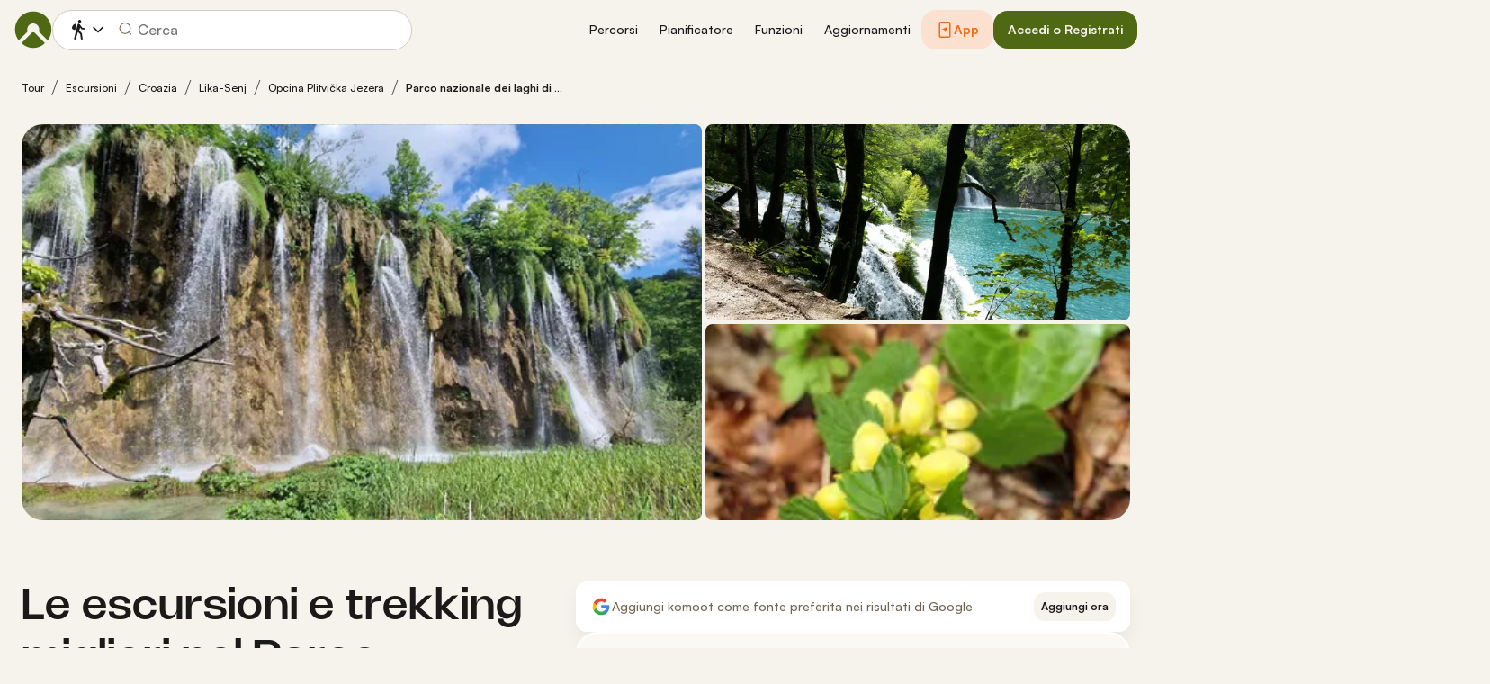

--- FILE ---
content_type: image/svg+xml
request_url: https://www.komoot.com/assets/8edf85dce09eb0f9.svg
body_size: 3437
content:
<svg fill="none" height="44" viewBox="0 0 148 44" width="148" xmlns="http://www.w3.org/2000/svg" xmlns:xlink="http://www.w3.org/1999/xlink"><clipPath id="a"><path d="m0 0h148v44h-148z"/></clipPath><clipPath id="b"><path d="m11 8h25v28h-25z"/></clipPath><g clip-path="url(#a)"><path clip-rule="evenodd" d="m3.30112 0c-1.82316 0-3.30112 1.37438-3.30112 3.06977v37.86043c0 1.6954 1.47796 3.0698 3.30112 3.0698h141.39788c1.823 0 3.301-1.3744 3.301-3.0698v-37.86043c0-1.69539-1.478-3.06977-3.301-3.06977z" fill="#000" fill-rule="evenodd"/><g clip-path="url(#b)"><path d="m22.6688 21.3686-11.5602 12.3017c.3586 1.339 1.5754 2.3188 3.0205 2.3188.5758 0 1.119-.1524 1.5862-.4354l.0326-.0218 13.0161-7.5226-6.0952-6.6516z" fill="#ea4335"/><path d="m34.3811 19.2784h-.0108l-5.6172-3.2768-6.3342 5.65 6.356 6.3686 5.5954-3.2333c.9778-.5334 1.6406-1.5676 1.6406-2.7542 0-1.1867-.6519-2.2209-1.6298-2.7434z" fill="#fbbc04"/><path d="m11.1086 10.3297c-.0651.2613-.1086.5226-.1086.8056v21.7403c0 .283.0326.5443.1086.8056l11.9622-11.986z" fill="#4285f4"/><path d="m22.7558 22 5.9865-5.9984-13.0052-7.55525c-.4672-.28305-1.0213-.44635-1.6189-.44635-1.4342 0-2.6619.99067-3.0096 2.3188l11.658 11.6703z" fill="#34a853"/></g><g fill="#fff"><path d="m117.48 33.5561h2.053v-13.7514h-2.053zm18.487-8.7984-2.353 5.9616h-.07l-2.442-5.9616h-2.211l3.662 8.3331-2.088 4.634h2.142l5.642-12.9671zm-11.64 7.2354c-.673 0-1.61-.3355-1.61-1.1671 0-1.0614 1.168-1.4684 2.176-1.4684.903 0 1.326.1947 1.875.4598-.159 1.2737-1.256 2.1757-2.441 2.1757zm.248-7.5357c-1.486 0-3.025.6545-3.662 2.1053l1.822.7611c.389-.7611 1.114-1.0086 1.875-1.0086 1.061 0 2.14.6369 2.158 1.7687v.1419c-.372-.2123-1.167-.5313-2.14-.5313-1.964 0-3.963 1.079-3.963 3.0963 0 1.8391 1.61 3.0249 3.414 3.0249 1.38 0 2.14-.6193 2.619-1.3442h.07v1.0615h1.981v-5.272c0-2.4419-1.821-3.8036-4.174-3.8036zm-12.685 1.9744h-2.919v-4.7132h2.919c1.535 0 2.406 1.2704 2.406 2.3571 0 1.0659-.871 2.3561-2.406 2.3561zm-.052-6.6271h-4.918v13.7514h2.051v-5.2104h2.867c2.274 0 4.51-1.6466 4.51-4.27 0-2.6244-2.236-4.271-4.51-4.271zm-26.8191 12.1917c-1.4167 0-2.6046-1.188-2.6046-2.8181 0-1.6477 1.1879-2.8521 2.6046-2.8521 1.4003 0 2.4991 1.2044 2.4991 2.8521 0 1.6301-1.0988 2.8181-2.4991 2.8181zm2.3572-6.4677h-.0704c-.4609-.5499-1.3474-1.046-2.4639-1.046-2.3384 0-4.4833 2.0558-4.4833 4.6956 0 2.6234 2.1449 4.6605 4.4833 4.6605 1.1165 0 2.003-.4961 2.4639-1.0626h.0704v.6732c0 1.7896-.957 2.7465-2.4991 2.7465-1.2572 0-2.037-.9041-2.356-1.6653l-1.7896.7436c.5137 1.2407 1.8776 2.7652 4.1456 2.7652 2.4111 0 4.4482-1.4178 4.4482-4.8738v-8.3991h-1.9491zm3.3669 8.0274h2.0558v-13.7514h-2.0558zm5.0861-4.5373c-.0539-1.8072 1.4002-2.7289 2.4451-2.7289.8162 0 1.507.4081 1.7368.9932zm6.3799-1.5586c-.39-1.046-1.578-2.9775-4.0051-2.9775-2.41 0-4.413 1.8963-4.413 4.678 0 2.6234 1.9843 4.6781 4.6428 4.6781 2.1453 0 3.3853-1.3112 3.8993-2.0734l-1.595-1.0626c-.531.7799-1.2582 1.2936-2.3043 1.2936-1.046 0-1.7896-.4785-2.268-1.4179l6.2553-2.587zm-49.8372-1.5421v1.9843h4.7495c-.1419 1.1164-.5137 1.9315-1.0813 2.4991-.6907.6907-1.7719 1.453-3.6682 1.453-2.9237 0-5.2093-2.3572-5.2093-5.2808s2.2856-5.2808 5.2093-5.2808c1.5773 0 2.7289.6204 3.5803 1.4178l1.3991-1.4002c-1.1869-1.134-2.7642-2.0019-4.9794-2.0019-4.0049 0-7.3718 3.2602-7.3718 7.2651 0 4.0048 3.3669 7.2651 7.3718 7.2651 2.1624 0 3.7925-.7084 5.0685-2.0371 1.3111-1.3123 1.7192-3.1546 1.7192-4.6429 0-.4608-.0363-.8865-.1067-1.2407zm12.1861 6.0783c-1.4178 0-2.6398-1.1693-2.6398-2.8357 0-1.6829 1.222-2.8345 2.6398-2.8345 1.4179 0 2.6399 1.1516 2.6399 2.8345 0 1.6664-1.222 2.8357-2.6399 2.8357zm0-7.5137c-2.587 0-4.6956 1.9667-4.6956 4.678 0 2.6938 2.1086 4.6781 4.6956 4.6781 2.5871 0 4.6957-1.9843 4.6957-4.6781 0-2.7113-2.1086-4.678-4.6957-4.678zm10.2437 7.5137c-1.4167 0-2.6398-1.1693-2.6398-2.8357 0-1.6829 1.2231-2.8345 2.6398-2.8345 1.4179 0 2.641 1.1516 2.641 2.8345 0 1.6664-1.2231 2.8357-2.641 2.8357zm0-7.5137c-2.587 0-4.6956 1.9667-4.6956 4.678 0 2.6938 2.1086 4.6781 4.6956 4.6781 2.5882 0 4.6968-1.9843 4.6968-4.6781 0-2.7113-2.1086-4.678-4.6968-4.678z"/><path d="m45.1079 14.747v-6.49343h1.9805c.9949 0 1.7906.30065 2.3884.90258.5965.60129.8948 1.38235.8948 2.34415 0 .9612-.2983 1.7428-.8948 2.3441-.5978.6019-1.3935.9026-2.3884.9026zm.8316-.798h1.1489c.7472 0 1.3396-.2145 1.7769-.6441.4375-.4291.6557-1.031.6557-1.8046 0-.7679-.2182-1.3676-.6557-1.80043-.4373-.4317-1.0297-.64837-1.7769-.64837h-1.1489z" stroke="#fff" stroke-miterlimit="10" stroke-width=".2"/><path d="m51.5394 14.747v-6.49343h.8316v6.49343z" stroke="#fff" stroke-miterlimit="10" stroke-width=".2"/><path d="m55.6804 14.8918c-.47 0-.9295-.1538-1.3785-.4619-.4501-.3086-.7442-.7408-.8822-1.2973l.7599-.3081c.0907.3567.2751.6575.5554.902.2815.2447.5955.3674.9454.3674.3616 0 .6715-.0952.9276-.2854.2561-.1903.3835-.4492.3835-.7758 0-.3624-.1274-.642-.3835-.8386-.2561-.1965-.6619-.3794-1.2164-.549-.5733-.1808-1.0076-.4154-1.3027-.7028-.295-.287-.4437-.6542-.4437-1.10185 0-.46557.1845-.87033.5523-1.2148.3678-.34459.8474-.51742 1.4376-.51742.5491 0 .995.13799 1.3385.41276.3437.27533.5671.57597.6694.90259l-.7589.31698c-.0548-.20497-.1887-.39577-.4026-.5712-.214-.17489-.4901-.26266-.8285-.26266-.3193 0-.5923.08875-.8178.26742-.2267.17857-.3395.40054-.3395.66633 0 .24195.1044.44595.312.61245.2088.1659.5144.316.9181.4487.3193.103.586.2024.801.2995.2139.0963.4311.2252.6503.3853.2203.1601.3857.3599.4975.5987.1117.2389.1675.5153.1675.8297 0 .3143-.0642.5955-.1939.8433-.1296.2484-.3024.4445-.5165.5898-.2139.1448-.4436.2552-.6913.3308-.2477.0755-.5007.1131-.76.1131z" stroke="#fff" stroke-miterlimit="10" stroke-width=".2"/><path d="m59.8679 14.747h-.8316v-6.49343h2.2071c.548 0 1.0233.18279 1.4239.54848.4016.36568.6019.82704.6019 1.38355 0 .5558-.2003 1.0166-.6019 1.3823-.4006.3662-.8759.549-1.4239.549h-1.3755zm0-3.4285h1.3934c.3499 0 .6303-.1174.8411-.353.2107-.2362.3162-.4956.3162-.7799 0-.28433-.1055-.54439-.3162-.77999-.2108-.23625-.4912-.35411-.8411-.35411h-1.3934z" stroke="#fff" stroke-miterlimit="10" stroke-width=".2"/><path d="m69.6131 13.9078c-.6367.6564-1.4282.984-2.3746.984-.9466 0-1.7381-.3276-2.3736-.984-.6367-.6557-.9539-1.4584-.9539-2.4075s.3172-1.75184.9539-2.40756c.6355-.65638 1.427-.98451 2.3736-.98451.9412 0 1.7306.32976 2.3704.98873.6387.65897.9581 1.46004.9581 2.40334 0 .9491-.3184 1.7518-.9539 2.4075zm-4.1338-.5437c.4796.4867 1.0656.7298 1.7592.7298.6935 0 1.2805-.2431 1.7591-.7298.4795-.4867.7199-1.1082.7199-1.8638s-.2404-1.3772-.7199-1.86385c-.4786-.48668-1.0656-.72975-1.7591-.72975-.6936 0-1.2796.24307-1.7592.72975-.4785.48665-.7188 1.10825-.7188 1.86385s.2403 1.3771.7188 1.8638z" stroke="#fff" stroke-miterlimit="10" stroke-width=".2"/><path d="m71.7347 14.747v-6.49343h1.0129l3.1472 5.05133h.0358l-.0358-1.2514v-3.79993h.8327v6.49343h-.8685l-3.2927-5.29605h-.0358l.0358 1.25135v4.0447z" stroke="#fff" stroke-miterlimit="10" stroke-width=".2"/><path d="m78.2104 14.747v-6.49343h.8316v6.49343z" stroke="#fff" stroke-miterlimit="10" stroke-width=".2"/><path d="m80.5249 14.747v-6.49343h2.342c.507 0 .9454.16807 1.3164.50302.371.33615.5565.75778.5565 1.26511 0 .3086-.0801.5808-.2403.8165-.1591.2361-.3721.4142-.6377.5352v.036c.3194.1088.5819.2964.7873.5622.2046.2663.3079.575.3079.9253 0 .5321-.1951.9734-.5839 1.3238-.389.3508-.8486.5263-1.3798.5263zm.8316-3.7096h1.5104c.3141 0 .566-.1036.7556-.3129.1898-.2082.2846-.4364.2846-.6843 0-.2478-.0916-.47507-.276-.68004-.1835-.20563-.4259-.30866-.7274-.30866h-1.5472zm0 2.9116h1.6737c.3194 0 .5787-.112.7779-.3361.1992-.2229.2983-.4682.2983-.7345 0-.2658-.1022-.5089-.3078-.7298-.2044-.2203-.4732-.3312-.8053-.3312h-1.6368z" stroke="#fff" stroke-miterlimit="10" stroke-width=".2"/><path d="m86.0783 14.747v-6.49343h.8316v6.49343z" stroke="#fff" stroke-miterlimit="10" stroke-width=".2"/><path d="m88.3939 14.747v-6.49343h.8317v5.69543h2.8035v.798z" stroke="#fff" stroke-miterlimit="10" stroke-width=".2"/><path d="m96.8585 9.0515h-2.949v2.0587h2.6592v.7801h-2.6592v2.0587h2.949v.798h-3.7806v-6.49343h3.7806z" stroke="#fff" stroke-miterlimit="10" stroke-width=".2"/><path d="m101.887 14.8918c-.47 0-.93-.1538-1.378-.4619-.451-.3086-.7446-.7408-.8827-1.2973l.7597-.3081c.091.3567.275.6575.556.902.281.2447.595.3674.945.3674.362 0 .671-.0952.928-.2854.256-.1903.383-.4492.383-.7758 0-.3624-.127-.642-.383-.8386-.257-.1965-.662-.3794-1.217-.549-.573-.1808-1.007-.4154-1.302-.7028-.296-.287-.4441-.6542-.4441-1.10185 0-.46557.1841-.87033.5521-1.2148.368-.34459.847-.51742 1.438-.51742.549 0 .995.13799 1.338.41276.344.27533.567.57597.67.90259l-.759.31698c-.055-.20497-.189-.39577-.403-.5712-.214-.17489-.49-.26266-.828-.26266-.32 0-.593.08875-.818.26742-.227.17857-.34.40054-.34.66633 0 .24195.105.44595.312.61245.209.1659.515.316.918.4487.32.103.586.2024.801.2995.214.0963.432.2252.651.3853.22.1601.385.3599.497.5987.112.2389.168.5153.168.8297 0 .3143-.064.5955-.194.8433-.13.2484-.303.4445-.517.5898-.214.1448-.443.2552-.691.3308-.248.0755-.501.1131-.76.1131z" stroke="#fff" stroke-miterlimit="10" stroke-width=".2"/><path d="m107.495 14.8918c-.712 0-1.289-.2357-1.732-.707-.443-.4715-.664-1.0887-.664-1.8501v-4.08113h.831v4.11753c0 .5137.134.929.403 1.2471.267.3171.655.4756 1.162.4756.506 0 .894-.1585 1.162-.4756.269-.3181.402-.7334.402-1.2471v-4.11753h.833v4.08113c0 .7678-.216 1.3861-.647 1.8543-.431.4692-1.015.7028-1.75.7028z" stroke="#fff" stroke-miterlimit="10" stroke-width=".2"/></g></g></svg>

--- FILE ---
content_type: image/svg+xml
request_url: https://www.komoot.com/assets/7d024d78d50fe6e7.svg
body_size: 3822
content:
<svg fill="none" height="44" viewBox="0 0 148 44" width="148" xmlns="http://www.w3.org/2000/svg" xmlns:xlink="http://www.w3.org/1999/xlink"><clipPath id="a"><path d="m0 0h148v44h-148z"/></clipPath><g clip-path="url(#a)"><path clip-rule="evenodd" d="m3.30112 0c-1.82316 0-3.30112 1.37438-3.30112 3.06977v37.86043c0 1.6954 1.47796 3.0698 3.30112 3.0698h141.39788c1.823 0 3.301-1.3744 3.301-3.0698v-37.86043c0-1.69539-1.478-3.06977-3.301-3.06977z" fill="#000" fill-rule="evenodd"/><g fill="#fff"><path clip-rule="evenodd" d="m27.8267 6c.1312 1.71262-.4104 3.4089-1.5098 4.7286-.5264.6548-1.1945 1.1815-1.9541 1.5406-.7595.3592-1.5906.5412-2.4306.5326-.0536-.8236.0556-1.6497.3215-2.431.2658-.78132.683-1.50259 1.2278-2.12258 1.1142-1.26909 2.6657-2.07181 4.3452-2.24822zm3.0637 12.4649c-.5582.9834-.8585 2.092-.8731 3.2227.0014 1.2719.3771 2.5152 1.0804 3.5749.7032 1.0598 1.7028 1.8891 2.8742 2.3845-.4605 1.4961-1.1548 2.91-2.0569 4.1893-1.2116 1.8125-2.4819 3.5831-4.4982 3.6158-.9589.0222-1.6062-.2536-2.2807-.5409-.7036-.2997-1.4367-.612-2.5839-.612-1.2167 0-1.9827.3223-2.7214.6332-.6384.2687-1.2565.5288-2.1275.565-1.9202.0711-3.3877-1.9344-4.6433-3.7298-2.5097-3.6666-4.46392-10.333-1.844-14.869.6048-1.0868 1.4809-1.9985 2.5428-2.6461 1.0618-.6476 2.2734-1.0091 3.5165-1.0493 1.0891-.0224 2.1341.3974 3.0503.7654.7007.2814 1.326.5326 1.8381.5326.4501 0 1.058-.2412 1.7664-.5224 1.116-.4429 2.4814-.9849 3.8729-.8388 1.0664.0334 2.1103.3149 3.0489.8223.9385.5074 1.7458 1.2267 2.3578 2.1006-.9633.5923-1.7611 1.4185-2.3193 2.402z" fill-rule="evenodd"/><path d="m56.6625 29.45h-5.2067l-1.2504 3.9898h-2.2054l4.9317-14.7612h2.2913l4.9317 14.7612h-2.2429zm-4.6675-1.8411h4.1272l-2.0346-6.4751h-.0569z"/><path d="m70.8056 28.0593c0 3.3444-1.6564 5.4931-4.1561 5.4931-.6333.0358-1.263-.1219-1.8172-.4549s-1.0103-.8279-1.3163-1.428h-.0473v5.3305h-2.0443v-14.3223h1.9788v1.79h.0376c.32-.5973.7839-1.0896 1.3423-1.4246.5584-.3351 1.1904-.5003 1.8288-.478 2.5275 0 4.1937 2.1591 4.1937 5.4942zm-2.1012 0c0-2.1789-1.042-3.6113-2.6318-3.6113-1.5619 0-2.6125 1.4626-2.6125 3.6113 0 2.1684 1.0506 3.6206 2.6125 3.6206 1.5898 0 2.6318-1.422 2.6318-3.6206z"/><path d="m81.7669 28.0593c0 3.3444-1.6565 5.493-4.1562 5.493-.6332.0358-1.2629-.1218-1.8171-.4548s-1.0104-.8279-1.3164-1.428h-.0473v5.3305h-2.0442v-14.3223h1.9787v1.79h.0376c.3201-.5973.784-1.0896 1.3424-1.4247.5583-.335 1.1903-.5002 1.8287-.4779 2.5277 0 4.1938 2.1591 4.1938 5.4942zm-2.1012 0c0-2.1789-1.042-3.6113-2.6318-3.6113-1.5619 0-2.6125 1.4626-2.6125 3.6113 0 2.1684 1.0506 3.6206 2.6125 3.6206 1.5898 0 2.6318-1.422 2.6318-3.6206z"/><path d="m89.0114 29.3269c.1515 1.4638 1.4674 2.4249 3.2656 2.4249 1.7231 0 2.9627-.9611 2.9627-2.281 0-1.1457-.7477-1.8318-2.518-2.3019l-1.7703-.4609c-2.5083-.6547-3.6727-1.9223-3.6727-3.9793 0-2.5469 2.0539-4.2962 4.9704-4.2962 2.8864 0 4.8651 1.7493 4.9317 4.2962h-2.0636c-.1235-1.4731-1.2504-2.3623-2.8971-2.3623-1.6468 0-2.7737.8997-2.7737 2.2091 0 1.0436.7198 1.6576 2.4804 2.1277l1.505.3994c2.8026.7162 3.967 1.9328 3.967 4.0919 0 2.7616-2.0356 4.4912-5.2733 4.4912-3.0293 0-5.0746-1.689-5.2067-4.3589z"/><path d="m101.811 20.1308v2.5469h1.893v1.7493h-1.893v5.933c0 .9217.379 1.3513 1.211 1.3513.225-.0043.45-.0213.673-.0512v1.739c-.374.0755-.755.1098-1.136.1021-2.016 0-2.8023-.8184-2.8023-2.9055v-6.1687h-1.448v-1.7493h1.448v-2.5469z"/><path d="m104.801 28.0593c0-3.3861 1.846-5.5139 4.724-5.5139 2.887 0 4.724 2.1277 4.724 5.5139 0 3.3954-1.827 5.5139-4.724 5.5139-2.896 0-4.724-2.1185-4.724-5.5139zm7.365 0c0-2.3228-.985-3.6938-2.641-3.6938-1.657 0-2.641 1.3814-2.641 3.6938 0 2.3321.984 3.6926 2.641 3.6926 1.656 0 2.641-1.3605 2.641-3.6926z"/><path d="m115.934 22.6777h1.95v1.8317h.047c.132-.5721.443-1.0776.879-1.4317s.972-.5351 1.517-.5126c.236-.0009.47.0267.7.0824v2.0663c-.297-.0982-.607-.1433-.918-.1335-.297-.0131-.593.0435-.868.1658s-.522.3075-.724.5427c-.203.2352-.356.515-.448.8201-.093.3051-.124.6283-.09.9474v6.3834h-2.045z"/><path d="m130.452 30.2788c-.275 1.9537-2.035 3.2944-4.288 3.2944-2.897 0-4.695-2.0976-4.695-5.4628 0-3.3757 1.808-5.5651 4.609-5.5651 2.756 0 4.488 2.0454 4.488 5.3085v.7569h-7.034v.1335c-.032.396.014.7951.135 1.1705s.315.7187.568 1.007c.254.2883.561.5151.902.6652.34.1502.707.2202 1.074.2056.484.0489.968-.072 1.383-.3447.414-.2727.736-.6827.917-1.169zm-6.91-3.212h4.979c.018-.3561-.032-.7125-.147-1.0468s-.293-.6392-.522-.8957-.505-.4589-.811-.5947c-.305-.1358-.633-.2019-.963-.1943-.333-.0021-.663.067-.971.2034s-.588.3374-.824.5913c-.235.254-.422.5559-.549.8883-.128.3324-.193.6888-.192 1.0485z"/><path d="m50.0695 12.7532c.0859.6732.695 1.101 1.5737 1.101.8185 0 1.419-.4568 1.419-1.0859 0-.541-.3824-.8654-1.2515-1.0866l-.8454-.2211c-1.187-.3-1.7284-.9194-1.7284-1.96119 0-1.26358.955-2.10398 2.388-2.10398.5632-.06789 1.1283.10813 1.5716.48953.4434.38139.7288.93708.7938 1.54539h-.9926c-.0653-.33294-.2443-.62708-.5012-.82382-.257-.19675-.5732-.28166-.8855-.23782-.8057 0-1.3417.4179-1.3417 1.05694 0 .50612.3459.79635 1.201 1.01225l.7229.1921c1.346.339 1.9014.9287 1.9014 1.9955 0 1.3564-.9733 2.2067-2.5287 2.2067-1.4556 0-2.4342-.8108-2.5072-2.079z"/><path d="m58.6997 11.0572c-.0623-.2776-.2146-.5218-.4292-.6886-.2145-.1667-.4773-.2449-.7406-.2203-.8186 0-1.3192.6779-1.3192 1.8184 0 1.1603.5049 1.8533 1.3192 1.8533.2607.0326.5235-.0388.7389-.2008.2155-.1621.3687-.4036.4309-.6791h.9507c-.0629.542-.3192 1.036-.7143 1.3767-.3952.3407-.8978.501-1.4008.4469-.3312.0113-.6607-.0557-.9654-.1964-.3048-.1406-.5774-.3515-.7988-.618-.2214-.2664-.3863-.5818-.4831-.9243-.0968-.3424-.1232-.7036-.0773-1.0582-.0436-.3521-.0155-.7101.0823-1.0492.0977-.3391.2628-.651.4836-.914.2208-.26306.4921-.47083.795-.60883.3028-.138.6299-.20292.9583-.19021.5071-.05048 1.0125.11488 1.4085.46089.396.34605.6515.84535.712 1.39175z"/><path d="m60.6204 13.1467c0-.9635.6639-1.5189 1.8423-1.5979l1.3417-.0836v-.462c0-.5653-.3459-.8845-1.0141-.8845-.5457 0-.9238.2165-1.0323.5949h-.9464c.0999-.91937.9002-1.50907 2.0238-1.50907 1.2418 0 1.9422.66804 1.9422 1.79867v3.6572h-.941v-.7522h-.0773c-.157.2698-.3775.4898-.6389.6374-.2613.1477-.5543.2177-.8489.203-.208.0234-.4181-.0006-.617-.0704-.1988-.0697-.3819-.1838-.5375-.3347-.1555-.1509-.2801-.3354-.3656-.5415-.0856-.2062-.1302-.4294-.131-.6553zm3.184-.4574v-.4475l-1.2096.0836c-.6821.0493-.9915.3001-.9915.772 0 .4817.3867.762.9185.762.1558.0171.3132.0001.4628-.05.1496-.05.2884-.132.408-.2412.1197-.1092.2178-.2432.2885-.3942.0708-.151.1127-.3158.1233-.4847z"/><path d="m66.3084 9.30783h.941v.82067h.073c.1054-.28486.2916-.52635.5319-.68976s.5223-.24033.8055-.21971c.1465-.00213.2927.01266.4362.04411v1.04246c-.1794-.0414-.3623-.0628-.5457-.0638-.1612-.0157-.3237.0053-.477.0616-.1533.0562-.294.1465-.413.265-.1191.1185-.2139.2626-.2784.423-.0645.1605-.0971.3337-.096.5087v3.1603h-.9775z"/><path d="m70.1218 7.72503c-.0075-.13682.0232-.27293.088-.39071.0649-.11777.161-.21178.2759-.26986.1149-.05807.2433-.07752.3685-.05584s.2416.0835.3339.17745c.0924.09395.1565.2157.1841.34948.0275.13378.0173.27343-.0294.40085-.0467.12743-.1278.23676-.2326.31384-.1049.07708-.2288.11835-.3556.11847-.0811.00446-.1622-.00883-.2384-.03909-.0761-.03025-.1459-.07684-.205-.13697-.0591-.06012-.1063-.13254-.1389-.2129-.0325-.08037-.0497-.16701-.0505-.25472zm.1451 1.58279h.9743v5.35258h-.9743z"/><path d="m76.0612 11.0572c-.0624-.2776-.2146-.5218-.4292-.6886-.2146-.1667-.4773-.2449-.7407-.2203-.8185 0-1.3191.6779-1.3191 1.8184 0 1.1603.5049 1.8533 1.3191 1.8533.2608.0326.5236-.0388.739-.2008.2154-.1621.3686-.4036.4309-.6791h.9506c-.0628.542-.3192 1.036-.7143 1.3767s-.8978.501-1.4008.4469c-.3312.0113-.6607-.0557-.9654-.1964-.3047-.1406-.5773-.3515-.7987-.618-.2214-.2664-.3863-.5818-.4831-.9243-.0968-.3424-.1232-.7036-.0774-1.0582-.0435-.3521-.0154-.7101.0823-1.0492.0978-.3391.2628-.651.4836-.914.2209-.26306.4922-.47083.795-.60883s.6299-.20292.9583-.19021c.5072-.05048 1.0125.11488 1.4085.46089.3961.34605.6515.84535.712 1.39175z"/><path d="m77.9819 13.1467c0-.9635.6638-1.5189 1.8422-1.5979l1.3417-.0836v-.462c0-.5653-.3458-.8845-1.014-.8845-.5457 0-.9238.2165-1.0323.5949h-.9464c.0999-.91937.9002-1.50907 2.0238-1.50907 1.2418 0 1.9427.66804 1.9427 1.79867v3.6572h-.9416v-.7522h-.0773c-.157.2698-.3774.4898-.6388.6374-.2614.1477-.5544.2177-.849.203-.2079.0234-.4181-.0006-.6169-.0704-.1989-.0698-.3819-.1838-.5375-.3347s-.2801-.3354-.3657-.5415c-.0855-.2062-.1301-.4294-.1309-.6553zm3.1839-.4574v-.4475l-1.2095.0836c-.6821.0493-.9915.3001-.9915.772 0 .4817.3867.762.9185.762.1558.0171.3132.0001.4628-.0499.1496-.0501.2883-.1321.408-.2413s.2178-.2432.2885-.3942c.0708-.151.1127-.3158.1233-.4847z"/><path d="m88.167 9.20451c1.114 0 1.8423.5601 1.9379 1.50389h-.9378c-.0902-.393-.4458-.6437-1.0001-.6437-.5457 0-.9603.2798-.9603.6977 0 .3197.2503.5212.7874.6541l.8228.206c.9421.2363 1.3836.6739 1.3836 1.4604 0 1.0076-.869 1.6808-2.0517 1.6808-1.1784 0-1.9465-.5752-2.0335-1.5236h.9786c.0843.2258.2364.4143.4318.5355.1954.1211.4228.1678.6456.1326.6091 0 1.042-.2948 1.042-.7226 0-.3193-.232-.5259-.7283-.6536l-.8637-.2165c-.942-.2408-1.3782-.6976-1.3782-1.494 0-.94893.8046-1.61699 1.9239-1.61699z"/><path d="m95.693 14.6604h-.9421v-.8503h-.0773c-.1253.3086-.3372.5667-.6057.7379-.2686.1711-.5802.2466-.8907.2157-.2396.0184-.4799-.0215-.7033-.1166-.2235-.0951-.4244-.2431-.588-.4331s-.2857-.4171-.3575-.6648c-.0717-.2477-.0912-.5095-.0571-.7664v-3.47498h.9786v3.19978c0 .8649.3223 1.2781 1.041 1.2781.1666.0171.3346-.0062.4919-.0682.1572-.0621.2996-.1613.4168-.2903.1173-.1291.2064-.2849.2608-.4559.0545-.171.0729-.353.054-.5327v-3.13078h.9786z"/></g></g></svg>